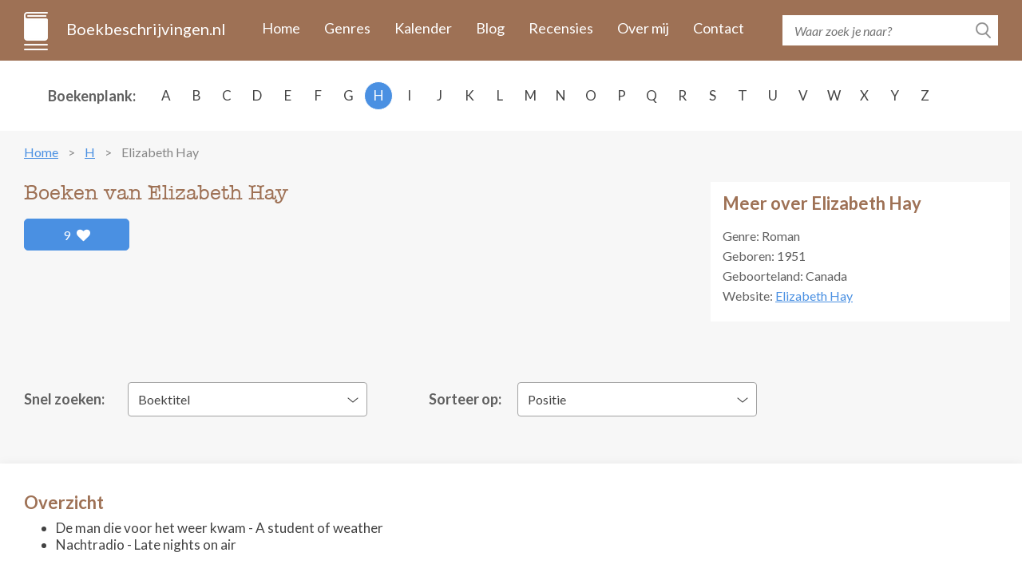

--- FILE ---
content_type: text/html; charset=UTF-8
request_url: https://www.boekbeschrijvingen.nl/hay-elizabeth/hay.html
body_size: 6781
content:
<!DOCTYPE html>
<html lang="en">
<head>
    <meta charset="utf-8" />
	<title>De boeken van Elizabeth Hay op volgorde - Boekbeschrijvingen.nl</title>
	
    <meta name="description" content="Alle boeken van Elizabeth Hay in één overzicht met boekomslag, flaptekst en publicatie historie. Inclusief informatie over de series en de volgorde van de boeken.">
    <meta http-equiv="X-UA-Compatible" content="IE=edge" />
    <meta name="viewport" content="width=device-width, initial-scale=1.0, maximum-scale=1.0, user-scalable=0" />
    <link rel="shortcut icon" href="/img/favicon.png" />	
	<meta name="format-detection" content="telephone=no">

    <link rel="stylesheet" href="https://maxcdn.bootstrapcdn.com/bootstrap/3.3.7/css/bootstrap.min.css" integrity="sha384-BVYiiSIFeK1dGmJRAkycuHAHRg32OmUcww7on3RYdg4Va+PmSTsz/K68vbdEjh4u" crossorigin="anonymous" />
    <link href="https://fonts.googleapis.com/css?family=Lato:400,400i,700,700i&amp;subset=latin-ext" rel="stylesheet" />
    <link href="/css/fontawesome.css" rel="stylesheet" />
    <link href="/css/jquery.scrollbar.css" rel="stylesheet" />
    <link href="/css/main.css?ver=2019-10-31" rel="stylesheet" />
    <link href="/css/_retina.css" rel="stylesheet" />

    <!-- HTML5 shim and Respond.js for IE8 support of HTML5 elements and media queries -->
    <!--[if lt IE 9]>
    <script src="https://oss.maxcdn.com/html5shiv/3.7.2/html5shiv.min.js"></script>
    <script src="https://oss.maxcdn.com/respond/1.4.2/respond.min.js"></script>
    <![endif]-->
    <script src='https://www.google.com/recaptcha/api.js'></script>

<script async src="https://cdn.fuseplatform.net/publift/tags/2/2297/fuse.js"></script>
</head>
  <body>
    <!-- #total-wrap -->
    <div id="total-wrap">
      <div id="main-nav">
        <div class="container clearfix">
          <div id="main-nav-1" class="clearfix">
            <a href="/" class="logo">Boekbeschrijvingen.nl</a>
            <a href="javascript:void(0);" data-target="#main-nav-container" data-toggle="collapse" class="collapsed nav-toggle visible-xs visible-sm">
              <span></span>
              <span></span>
              <span></span>
            </a>
            <div id="main-nav-container" class="collapse">
                <ul>
                                                                        <li><a href="/">Home</a></li>
                                                    <li><a href="/genres.html">Genres</a></li>
                                                    <li><a href="/verschijningskalender.html">Kalender</a></li>
                                                    <li><a href="/blog.html">Blog</a></li>
                                                    <li><a href="/recensies.html">Recensies</a></li>
                                                    <li><a href="/over-ons.html">Over mij</a></li>
                                                    <li><a href="/contact.html">Contact</a></li>
                                                            </ul>
            </div> <!-- #main-nav-container -->
          </div> <!-- #main-nav-1 -->
          <div id="main-nav-2">
              <form action="/zoeken.html">
              <div class="search-form">
                  <input type="text" name="q" class="text-input" placeholder="Waar zoek je naar?" />
                <button type="submit" class="btn-search-submit"></button>
              </div>
            </form>
          </div> <!-- #main-nav-2 -->
        </div> <!-- .container -->
      </div> <!-- #main-nav -->
      <div class="choose-author-wrap">
        <div class="container clearfix">
          <div class="choose-author-label">Boekenplank:</div>
          <div class="choose-author-content">
            <div class="visible-xs visible-sm">
              <div class="choose-author-dropdown">
                <a href="javascript:void(0);" data-toggle="collapse" data-target=".choose-author-dropdown-content" class="choose-author-dropdown-value">Kies</a>
                <div class="choose-author-dropdown-content collapse">
                  <div class="scrollbar-macosx">
                    <ul>
                                                    <li><a href="/a.html">A</a></li>
                                                    <li><a href="/b.html">B</a></li>
                                                    <li><a href="/c.html">C</a></li>
                                                    <li><a href="/d.html">D</a></li>
                                                    <li><a href="/e.html">E</a></li>
                                                    <li><a href="/f.html">F</a></li>
                                                    <li><a href="/g.html">G</a></li>
                                                    <li><a href="/h.html">H</a></li>
                                                    <li><a href="/i.html">I</a></li>
                                                    <li><a href="/j.html">J</a></li>
                                                    <li><a href="/k.html">K</a></li>
                                                    <li><a href="/l.html">L</a></li>
                                                    <li><a href="/m.html">M</a></li>
                                                    <li><a href="/n.html">N</a></li>
                                                    <li><a href="/o.html">O</a></li>
                                                    <li><a href="/p.html">P</a></li>
                                                    <li><a href="/q.html">Q</a></li>
                                                    <li><a href="/r.html">R</a></li>
                                                    <li><a href="/s.html">S</a></li>
                                                    <li><a href="/t.html">T</a></li>
                                                    <li><a href="/u.html">U</a></li>
                                                    <li><a href="/v.html">V</a></li>
                                                    <li><a href="/w.html">W</a></li>
                                                    <li><a href="/x.html">X</a></li>
                                                    <li><a href="/y.html">Y</a></li>
                                                    <li><a href="/z.html">Z</a></li>
                                            </ul>
                  </div> <!-- .scrollbar-macosx -->
                </div>
              </div> <!-- .choose-author-dropdown -->
            </div> <!-- .visible-xs.visible-sm -->
            <div class="hidden-xs hidden-sm">
              <div class="choose-author-desktop-content">
                    <ul>
                                                                                    <li><a href="/a.html">A</a></li>
                                                                                                                <li><a href="/b.html">B</a></li>
                                                                                                                <li><a href="/c.html">C</a></li>
                                                                                                                <li><a href="/d.html">D</a></li>
                                                                                                                <li><a href="/e.html">E</a></li>
                                                                                                                <li><a href="/f.html">F</a></li>
                                                                                                                <li><a href="/g.html">G</a></li>
                                                                                                                <li><a class="active" href="/h.html">H</a></li>
                                                                                                                <li><a href="/i.html">I</a></li>
                                                                                                                <li><a href="/j.html">J</a></li>
                                                                                                                <li><a href="/k.html">K</a></li>
                                                                                                                <li><a href="/l.html">L</a></li>
                                                                                                                <li><a href="/m.html">M</a></li>
                                                                                                                <li><a href="/n.html">N</a></li>
                                                                                                                <li><a href="/o.html">O</a></li>
                                                                                                                <li><a href="/p.html">P</a></li>
                                                                                                                <li><a href="/q.html">Q</a></li>
                                                                                                                <li><a href="/r.html">R</a></li>
                                                                                                                <li><a href="/s.html">S</a></li>
                                                                                                                <li><a href="/t.html">T</a></li>
                                                                                                                <li><a href="/u.html">U</a></li>
                                                                                                                <li><a href="/v.html">V</a></li>
                                                                                                                <li><a href="/w.html">W</a></li>
                                                                                                                <li><a href="/x.html">X</a></li>
                                                                                                                <li><a href="/y.html">Y</a></li>
                                                                                                                <li><a href="/z.html">Z</a></li>
                                                                        </ul>
              </div>
            </div> <!-- .hidden-xs.hidden-sm -->
          </div> <!-- .choose-author-content -->
        </div> <!-- .container -->
      </div> <!-- .choose-author-wrap -->
    <div class="page-content">
        <div class="container">
            <div class="crumbtrail">
    <ul>
                                    <li><a href="/">Home</a></li>
                                                <li><a href="/h.html">H</a></li>
                                                <li><span>Elizabeth Hay</span></li>
                        </ul>
</div> <!-- .crumbtrail -->
                                <div class="clearfix">
                        <div class="book-content-1-left">
                            <h1>Boeken van Elizabeth Hay</h1>
                            <div id="author-likes">
                                                                    <a href="#" id="author-likes-button" data-author-id="1419" data-author-likes="9" class="btn-like pull-left">9 <span class="fas fa-heart"></span></a>
                                                            </div>
                            <div></div>
                        </div> <!-- .book-content-1-left -->
                                                                            <div class="book-content-1-right">
                                <div class="search-result-group-title">Meer over Elizabeth Hay</div>
                                                                    <p>
                                    Genre: Roman                                    </p>
                                                                                                                                    <p>
                                                                                    <span class="author-birthday">Geboren: 1951</span>
                                                                                                                    </p>
                                    
                                                                    <p>Geboorteland: Canada</p>
                                                                                                    <p>Website: <a target="_blank" href="http://www.elizabethhay.com" rel="nofollow">Elizabeth Hay</a></p>
                                                                                            </div> <!-- .book-content-1-right -->
                                            </div> <!-- .clearfix -->
                    
                                        <br>
<div id="publift_book_header">
  <!-- 71161633/book_header/book_header -->
  <div data-fuse="22258963827"></div>
</div>
                    
                    <div class="clearfix" style="margin-bottom: -20px;">
                        <div class="books-quick-search clearfix">
                        <div class="books-quick-search-1">Snel zoeken:</div> <!-- .books-quick-search-1 -->
                        <div class="books-quick-search-2">
                          <div class="choose-author-dropdown">
                            <a href="javascript:void(0);" data-toggle="collapse" data-target="#quick-search-dropdown" class="choose-author-dropdown-value">Boektitel</a>
                            <div class="choose-author-dropdown-content collapse" id="quick-search-dropdown">

                              <!-- Uncomment if more than 12 item -->
                                                                <ul>
                                                                        <li><a data-id="7304" href="#7304">De man die voor het weer kwam</a></li>
                                                                        <li><a data-id="7305" href="#7305">Nachtradio</a></li>
                                                                    </ul>
                              
                            </div>
                          </div> <!-- .choose-author-dropdown -->
                        </div> <!-- .books-quick-search-2 -->
                        </div> <!-- .books-quick-search -->
                        <div class="books-quick-search clearfix">
                            <div class="books-quick-search-1" id="sort-filter-label">Sorteer op:</div>
                            <div class="books-quick-search-2" id="sort-filter-input">
                                <div class="choose-author-dropdown">
                                                                        <a href="javascript:void(0);" data-toggle="collapse" data-target="#quick-sort-dropdown" class="choose-author-dropdown-value">Positie</a>
                                    <div class="choose-author-dropdown-content collapse" id="quick-sort-dropdown">
                                        <ul>
                                            <li><a data-sort-by="position" href="#">Positie</a></li>
                                            <li><a data-sort-by="year" href="#">Jaar</a></li>
                                            <li><a data-sort-by="alphabet" href="#">Alfabet</a></li>
                                        </ul>
                                    </div>
                                </div> <!-- .choose-author-dropdown -->
                            </div> <!-- .books-quick-search-2 -->
                        </div> <!-- .books-quick-search -->
                    </div>
                                        <div class="blog-content books-block clearfix">
                                                                                <h3 class="search-result-group-title" style="margin-bottom: 7px;">Overzicht</h3>
                                                            <ul>
                                                                                                                        <li>De man die voor het weer kwam - A student of weather</li>
                                                                                                                                                                <li>Nachtradio - Late nights on air</li>
                                                                                                            </ul>
                                                                        </div>
                                            <!-- extra content -->
                                                <!-- end of extra content -->

                        <div class="blog-content books-block clearfix">
                            <div class="search-result-group-title">Overzicht</div>
                                <div class="row books-list-1">
                                                                            <div class="book-item-1 col-xs-6 col-sm-4 col-md-3 col-lg-2">
                                        <a href="#7304" data-id="7304" class="book-item-1-link">
                                            <span class="book-item-1-picture">
                                                <img src="/images/7304/de-man-die-voor-het-weer-kwam.jpg" alt="De man die voor het weer kwam" class="img-fullwidth" />
                                            </span>
                                            <span class="book-item-1-title">De man die voor het weer kwam</span>
                                        </a>
                                        </div> <!-- .book-item-1 -->
                                                                            <div class="book-item-1 col-xs-6 col-sm-4 col-md-3 col-lg-2">
                                        <a href="#7305" data-id="7305" class="book-item-1-link">
                                            <span class="book-item-1-picture">
                                                <img src="/images/7305/nachtradio.jpg" alt="Nachtradio" class="img-fullwidth" />
                                            </span>
                                            <span class="book-item-1-title">Nachtradio</span>
                                        </a>
                                        </div> <!-- .book-item-1 -->
                                                                    </div> <!-- .books-list-1 -->
                        </div> <!-- .blog-content -->

                        <!-- extra content -->
                                                <!-- end of extra content -->

                    
                    
                    <h2 class="dbo-ttl">gedetailleerd overzicht</h2>
                                            <div class="blog-content books-block clearfix">
                        <h2 class="search-result-group-title">Overzicht</h2>
                        <div>
                            <br>
<div id="publift_book_incontent_1">
  <!-- 71161633/book_incontent_1/book_incontent_1 -->
  <div data-fuse="22272585158"></div>
</div>
<br>
                                <div class="search-result-group" id="7304">
                                <div class="clearfix">
                                    <div class="blog-item-title visible-xs"><span>De man die voor het weer kwam</span></div>
                                    <div class="book-single-left">
                                    <span class="book-single-picture">
                                      <img src="/images/7304/de-man-die-voor-het-weer-kwam.jpg" alt="De man die voor het weer kwam" class="img-responsive" />
                                    </span>
                                                                            <div  id="book-buy-now-7304" class="books-list-buy-now">
                                            <div class="loader"></div>
                                        </div> <!-- .books-list-buy-now -->
                                                                        <div class="book-likes">
                                                                                    <a href="#" class="book-likes-button btn-like pull-left" data-book-id="7304" data-book-likes="0">Leuk <span class="fas fa-heart"></span></a>
                                                                            </div>
                                    </div> <!-- .book-single-left -->
                                  <div class="book-single-right">
                                    <div class="book-collapsible-content-2" id="book-expand-7304">
                                        <div class="book-single-content">
                                            <div class="blog-item-title hidden-xs"><span>De man die voor het weer kwam</span></div>
                                            <div>Uit een sneeuwstorm stapt de charmante klimaatonderzoeker Maurice Dove het leven van twee zusters binnen. Het is tijdens de droogteperiode van de jaren dertig die de geschiedenis in is gegaan als de Prairie Dust Bowl. Dove onderzoekt waarom de boerderij van de excentrieke familie Hardy in Saskatchewan regen aantrekt terwijl bij de buren het land verdroogt.<div><br></div><div>Lucinda en de achtjarige Norma Joyce leven na de dood van hun moeder alleen met hun vader, een verbitterde, stille man. Ze maken er het beste van: de merkwaardige en intelligente Norma Joyce door niet te leren lezen en de lege kamer van haar moeder te bezweren met kleine vondsten; en de ijverige Lucinda door het huishouden te doen.</div><div><br></div><div>Maar Maurice Dove zet de deur open naar een andere wereld, een waarin eerste liefde en rivaliteit een even onvoorspelbaar spel spelen als het weer.</div></div>
                                                                                    </div> <!-- .book-single-content -->
                                                                                                                                                                    <div class="book-single-bottom clearfix">
                                                <div class="book-single-bottom-right">
                                                    <span class="bsbr-label">Schrijver:</span> <span class="bsbr-value">Elizabeth Hay</span>
                                                    <br />
                                                                                                        <span class="bsbr-label">Oorspronkelijke titel:</span> <span class="bsbr-value">A student of weather</span>
                                                    <br />
                                                                                                                                                            <span class="bsbr-label">Eerste uitgave:</span> <span class="bsbr-value">2000</span>
                                                    <br />
                                                                                                                                                            <span class="bsbr-label">ISBN/EAN:</span> <span class="bsbr-value">9789021464817</span>
                                                    <br />
                                                                                                                                                                                                                                                                                <span class="bsbr-label">Uitgever:</span> <a target="_blank" class="bsbr-value" rel="nofollow" href="/out/publisher/48.html">Querido</a>
                                                                                                                                                            </div> <!-- .book-single-bottom-right -->
                                            </div> <!-- .book-single-bottom -->
                                                                            </div> <!-- .book-collapsible-content -->
                                  </div> <!-- .book-single-right -->
                                </div> <!-- .clearfix -->
                                </div> <!-- .search-result-group -->
                                                            <div class="search-result-group" id="7305">
                                <div class="clearfix">
                                    <div class="blog-item-title visible-xs"><span>Nachtradio</span></div>
                                    <div class="book-single-left">
                                    <span class="book-single-picture">
                                      <img src="/images/7305/nachtradio.jpg" alt="Nachtradio" class="img-responsive" />
                                    </span>
                                                                            <div  id="book-buy-now-7305" class="books-list-buy-now">
                                            <div class="loader"></div>
                                        </div> <!-- .books-list-buy-now -->
                                                                        <div class="book-likes">
                                                                                    <a href="#" class="book-likes-button btn-like pull-left" data-book-id="7305" data-book-likes="0">Leuk <span class="fas fa-heart"></span></a>
                                                                            </div>
                                    </div> <!-- .book-single-left -->
                                  <div class="book-single-right">
                                    <div class="book-collapsible-content-2" id="book-expand-7305">
                                        <div class="book-single-content">
                                            <div class="blog-item-title hidden-xs"><span>Nachtradio</span></div>
                                            <div>Harry Boyd is mislukt als televisiepresentator als hij in de zomer van 1975 terugkeert naar Yellowknife, in het hoge noorden van Canada, waar hij ooit als radioman was begonnen. Als hij `s nachts op de radio de stem hoort van Dido Paris, is hij meteen verliefd. Het blijkt niet wederzijds.<div><br></div><div>Hay beschrijft in <i>Nachtradio</i> hoe een groepje uiteenlopende mensen een klein radiostation runt. Ze lijken allemaal aangespoeld en wat verloren, maar putten kracht uit elkaar.</div><div><br></div><div>Harry besluit met drie collega's een kanotrip te maken in navolging van de legendarische avonturier John Hornby, die zichzelf en twee jonge mannen de dood injoeg. Tijdens de tocht over de zeven meren blijkt de winter nog niet voldoende verdwenen en ontdekken de vier hoe het ijs en de wind hun gevaarlijkste vijanden zijn. Het wordt een reis die hun de rest van hun leven zal bijblijven en die de verhoudingen voorgoed zal veranderen.</div></div>
                                                                                    </div> <!-- .book-single-content -->
                                                                                                                                                                    <div class="book-single-bottom clearfix">
                                                <div class="book-single-bottom-right">
                                                    <span class="bsbr-label">Schrijver:</span> <span class="bsbr-value">Elizabeth Hay</span>
                                                    <br />
                                                                                                        <span class="bsbr-label">Oorspronkelijke titel:</span> <span class="bsbr-value">Late nights on air</span>
                                                    <br />
                                                                                                                                                            <span class="bsbr-label">Eerste uitgave:</span> <span class="bsbr-value">2007</span>
                                                    <br />
                                                                                                                                                            <span class="bsbr-label">ISBN/EAN:</span> <span class="bsbr-value">9789089530059</span>
                                                    <br />
                                                                                                                                                                                                                                                                                <span class="bsbr-label">Uitgever:</span> <span class="bsbr-value">Ailantus</span>
                                                                                                                                                            </div> <!-- .book-single-bottom-right -->
                                            </div> <!-- .book-single-bottom -->
                                                                            </div> <!-- .book-collapsible-content -->
                                  </div> <!-- .book-single-right -->
                                </div> <!-- .clearfix -->
                                </div> <!-- .search-result-group -->
                                                    </div>
                        </div><!-- .blog-content -->
                                        <br>
<div id="publift_book_footer">
  <!-- 71161633/book_footer/book_footer -->
  <div data-fuse="22258963833"></div>
</div>
                                            <div class="blog-content clearfix">
                            <div class="search-result-group">
                                <div class="search-result-group-title">Gerelateerde schrijvers</div>
                                <div class="row">
                                                                            <div class="search-result-item col-xs-12 col-sm-4"><a href="/ondaatje-michael/ondaatje.html" onClick="gtag('event', 'click', { event_category: 'Internal Link', event_action: 'Related Author', event_label: 'Elizabeth Hay'});"><strong>Michael Ondaatje</strong></a></div>
                                                                            <div class="search-result-item col-xs-12 col-sm-4"><a href="/egan-jennifer/egan.html" onClick="gtag('event', 'click', { event_category: 'Internal Link', event_action: 'Related Author', event_label: 'Elizabeth Hay'});"><strong>Jennifer Egan</strong></a></div>
                                                                            <div class="search-result-item col-xs-12 col-sm-4"><a href="/towles-amor/towles.html" onClick="gtag('event', 'click', { event_category: 'Internal Link', event_action: 'Related Author', event_label: 'Elizabeth Hay'});"><strong>Amor Towles</strong></a></div>
                                                                            <div class="search-result-item col-xs-12 col-sm-4"><a href="/lawson-mary/lawson.html" onClick="gtag('event', 'click', { event_category: 'Internal Link', event_action: 'Related Author', event_label: 'Elizabeth Hay'});"><strong>Mary Lawson</strong></a></div>
                                                                    </div> <!-- .row -->
                            </div>
                        </div>
                                        </div> <!-- .container -->
    </div> <!-- .page-content -->
    </div> <!-- #total-wrap -->
    <div id="footer">
              <div id="footer-2">
        <div class="container">
            <p>Copyright © 2026 <a href="https://www.boekbeschrijvingen.nl/">Boekbeschrijvingen.nl</a></p>
            <div class="fotter-2-resources"><a href="/uitgeverijen.html">Uitgeverijen</a></div>
        </div> <!-- .container -->
<div id="publift_desk_footer_placeholder"></div>
<div id="publift_desk_footer_sticky" style="position: fixed; bottom: 0; left: 0; right: 0;">
  <!-- 71161633/desk_footer_sticky_/desk_footer_sticky  -->
  <div data-fuse="22258963719"></div>
</div>
<script>
  window.setInterval(publift_desk_footer_height, 1000);
  function publift_desk_footer_height() {
    $('#publift_desk_footer_placeholder').css('height', $('#publift_desk_footer_sticky').css('height'));
  }
</script>
<div id="publift_mob_footer_placeholder"></div>
<div id="publift_mob_footer_sticky" style="position: fixed; bottom: 0; left: 0; right: 0;">
  <!-- 71161633/mob_footer_sticky/mob_footer_sticky -->
  <div data-fuse="22258963818"></div>
</div>
<script>
  window.setInterval(publift_mob_footer_height, 1000);
  function publift_mob_footer_height() {
    $('#publift_mob_footer_placeholder').css('height', $('#publift_mob_footer_sticky').css('height'));
  }
</script>
      </div> <!-- #footer-2 -->
    </div> <!-- #footer -->

    <!-- To detect which environment we are in -->
    <div id="environment-xs" class="visible-xs"></div>
    <div id="environment-sm" class="visible-sm"></div>
    <div id="environment-md" class="visible-md"></div>
    <div id="environment-lg" class="visible-lg"></div>

    <script src="https://code.jquery.com/jquery-3.2.1.min.js" integrity="sha256-hwg4gsxgFZhOsEEamdOYGBf13FyQuiTwlAQgxVSNgt4=" crossorigin="anonymous"></script>
    <script src="https://maxcdn.bootstrapcdn.com/bootstrap/3.3.7/js/bootstrap.min.js" integrity="sha384-Tc5IQib027qvyjSMfHjOMaLkfuWVxZxUPnCJA7l2mCWNIpG9mGCD8wGNIcPD7Txa" crossorigin="anonymous"></script>
    <script src="//cdnjs.cloudflare.com/ajax/libs/jquery-form-validator/2.3.26/jquery.form-validator.min.js"></script>
    <script src="/js/jquery-ui.min.js"></script>
    <script src="/js/jquery.scrollTo.js"></script>
    <script src="/js/jquery.bxslider-responsive.js"></script>
    <script src="/js/jquery.autosize.js"></script>
    <script src="/js/jquery.scrollbar.js"></script>
    <script src="/js/main.js?ver=2019-10-28"></script>
	
	<!-- Global site tag (gtag.js) - Google Analytics -->
	<script async src="https://www.googletagmanager.com/gtag/js?id=UA-82761028-5"></script>
	<script>
	  window.dataLayer = window.dataLayer || [];
	  function gtag(){dataLayer.push(arguments);}
	  gtag('js', new Date());
	  gtag('config', 'UA-82761028-5', { 'anonymize_ip': true });
	  gtag('config', 'AW-875251980');
	</script>
  </body>
</html><script>
var isBolcomApiCall = true;

$(function() {
    $('#quick-search-dropdown').click(function(event) {
        //event.preventDefault();
        //console.log(event.target);
        var bookId = $(event.target).data('id');
        
        var params = {"book_id": bookId, "amount": 3};
        
        $.get("/books/add_visitor_hits", params);
    });
    
    $('.book-item-1-link').click(function(event) {
        //event.preventDefault();
        
        var bookId = $(this).data('id');
        
        var params = {"book_id": bookId, "amount": 3};
        
        $.get("/books/add_visitor_hits", params);
    });
    
    /*
    $('.book-expand').click(function(event) {
        event.preventDefault();
        
        var bookId = $(this).data('id');
        
        var params = {"book_id": bookId, "amount": 3};
        
        $.get("", params);
    });
    */
    
    if (isBolcomApiCall) {
        $('.loader').show();

        var params = {'author_id': 1419};

        $.get("/authors/get_book_prices", params, function(data) {
            $.each(JSON.parse(data), function(key, bookData) {
                var bookId = bookData.book_id;
                var bookOutUrl = bookData.book_out_url;
                var bookPrice = bookData.book_price;

                if (bookPrice !== null && typeof bookPrice !== "undefined" && bookPrice !== "" && bookPrice.length !== 0) {
                    $('#book-buy-now-' + bookId).html('<a rel="nofollow" target="_blank" href="' + bookOutUrl + '" class="btn-buy-now">Koop Nu €' + bookPrice + '</a>');
                } else {
                    $('#book-buy-now-' + bookId).html('');
                }

                $('.loader').hide();
            });
        });
    }
    
    $('#author-likes-button').click(function(event) {
        event.preventDefault();
        var current = this;
        
        var authorId = $(current).data('author-id');
        var authorLikes = $(current).data('author-likes');
        var params = {"author_id": authorId};
        
        $.get("/authors/add_likes", params, function(data) {
            var likes = authorLikes + 1;
            $(current).replaceWith($('<span class="btn-like pull-left">' + likes + ' <span class="fas fa-heart"></span>' + '</span>'));
        });
    });
    
    $('.book-likes-button').click(function(event) {
        event.preventDefault();
        var current = this;
        
        var bookId = $(current).data('book-id');
        var bookLikes = $(current).data('book-likes');
        var params = {"book_id": bookId};
        
        $.get("/books/add_likes", params, function(data) {
            var likes = bookLikes + 1;
            $(current).replaceWith($('<span class="btn-like pull-left">' + likes + ' <span class="fas fa-heart"></span>' + '</span>'));
        });
    });
    
    $('#quick-sort-dropdown').click(function(event) {
        event.preventDefault();
        //console.log(event.target);
        var sortBy = $(event.target).data('sort-by');
        //console.log(sortBy);
        
        var protocol =  window.location.protocol;
        var hostname = window.location.hostname;
        var pathname = window.location.pathname;
        
        if (sortBy == 'year') {
            var url = encodeURI(protocol + '//' + hostname + pathname + "?sort=year");
        } else if (sortBy == 'alphabet') {
            var url = encodeURI(protocol + '//' + hostname + pathname + "?sort=alpha");
        } else {
            var url = encodeURI(protocol + '//' + hostname + pathname);
        }
        
        window.location.href = url;
    });
    
});    
</script>
<style>
.loader {
    border: 16px solid #f3f3f3; /* Light grey */
    border-top: 16px solid #3498db; /* Blue */
    border-radius: 50%;
    width: 15px;
    height: 15px;
    animation: spin 2s linear infinite;
    margin: 5px auto;
}

@keyframes spin {
    0% { transform: rotate(0deg); }
    100% { transform: rotate(360deg); }
}

a.related-authors::last {
}
a.related-authors:last-child {
}
.books-quick-search #sort-filter-label {
    width: 130px;
    padding-right: 20px;
}
@media (min-width: 768px) {
    .books-quick-search #sort-filter-label {
        width: 130px;
        text-align: right;
    }
}

#sort-filter-input {
}
</style>


--- FILE ---
content_type: text/html; charset=UTF-8
request_url: https://www.boekbeschrijvingen.nl/authors/get_book_prices?author_id=1419
body_size: 84
content:
[{"book_id":"7304","book_out_url":"\/out\/7304.html","book_price":""},{"book_id":"7305","book_out_url":"\/out\/7305.html","book_price":""}]

--- FILE ---
content_type: text/html; charset=utf-8
request_url: https://www.google.com/recaptcha/api2/aframe
body_size: -87
content:
<!DOCTYPE HTML><html><head><meta http-equiv="content-type" content="text/html; charset=UTF-8"></head><body><script nonce="Gh2vasXvig0OF0RcNdGqmQ">/** Anti-fraud and anti-abuse applications only. See google.com/recaptcha */ try{var clients={'sodar':'https://pagead2.googlesyndication.com/pagead/sodar?'};window.addEventListener("message",function(a){try{if(a.source===window.parent){var b=JSON.parse(a.data);var c=clients[b['id']];if(c){var d=document.createElement('img');d.src=c+b['params']+'&rc='+(localStorage.getItem("rc::a")?sessionStorage.getItem("rc::b"):"");window.document.body.appendChild(d);sessionStorage.setItem("rc::e",parseInt(sessionStorage.getItem("rc::e")||0)+1);localStorage.setItem("rc::h",'1768715582942');}}}catch(b){}});window.parent.postMessage("_grecaptcha_ready", "*");}catch(b){}</script></body></html>

--- FILE ---
content_type: text/plain
request_url: https://rtb.openx.net/openrtbb/prebidjs
body_size: -86
content:
{"id":"eede046d-7fef-4c99-bbe9-35c5afd5a87a","nbr":0}